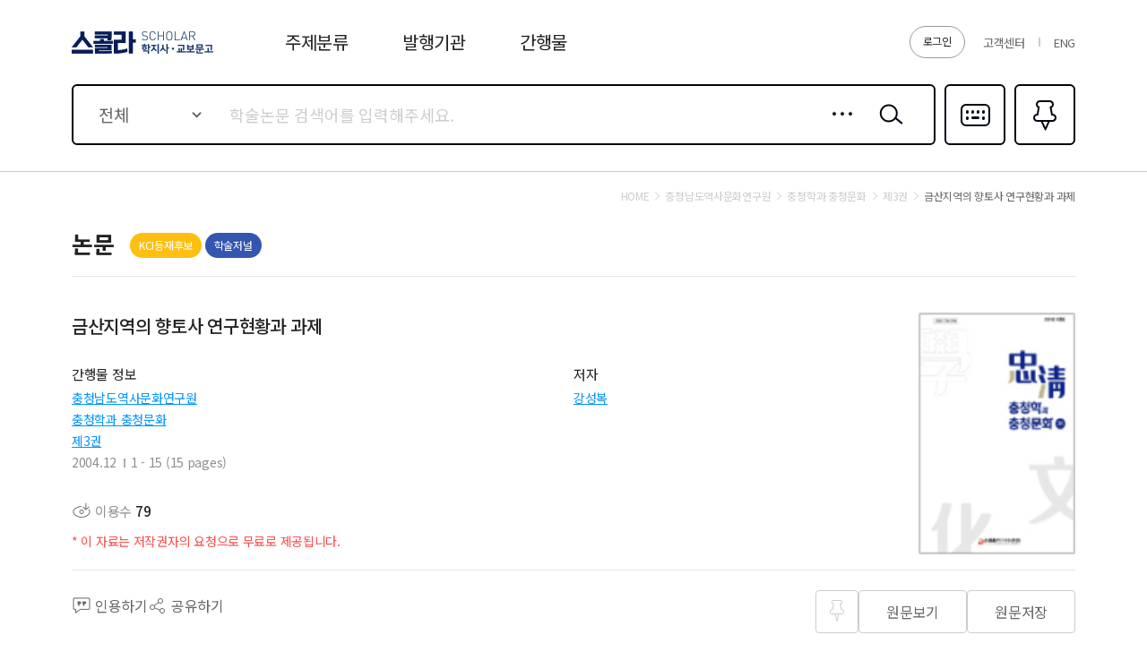

--- FILE ---
content_type: text/html;charset=UTF-8
request_url: https://scholar.kyobobook.co.kr/article/detail/4010028835106
body_size: 45144
content:
<!DOCTYPE html>
<html lang="ko">
    
    
        <head>
             
    <meta charset="utf-8" />
    <!-- Google Tag Manager -->
    <script>
        window.dataLayer = window.dataLayer || [];
        function gfDataLayerPush(obj, event) {
            obj.event = event;
            dataLayer.push(obj);
        }
        dataLayer.push({'is_member': "n"});
    </script>
    <script>
        (function(w,d,s,l,i){w[l]=w[l]||[];w[l].push({'gtm.start':
        new Date().getTime(),event:'gtm.js'});var f=d.getElementsByTagName(s)[0],
        j=d.createElement(s),dl=l!='dataLayer'?'&l='+l:'';j.async=true;j.src=
        'https://www.googletagmanager.com/gtm.js?id='+i+dl;f.parentNode.insertBefore(j,f);
        })(window,document,'script','dataLayer','GTM-5S5SVQT5');
    </script>
    <!-- End Google Tag Manager -->
    
    
        <title>금산지역의 향토사 연구현황과 과제 - 학지사ㆍ교보문고 스콜라 </title>
    
    
	<meta name="viewport" content="user-scalable=no, initial-scale=1, maximum-scale=1, minimum-scale=1, width=device-width, viewport-fit=cover" />
	<!--<meta name="_csrf_token" th:if="${_csrf}" th:content="${_csrf.token}">
    <meta name="_csrf_header" th:if="${_csrf}" th:content="${_csrf.headerName}"/>-->
    <meta name="_csrf_token" content="1">
    <meta name="_csrf_header" content="1"/>

    
	    <meta name="title"           	content="금산지역의 향토사 연구현황과 과제 - 학지사ㆍ교보문고 스콜라 "/>
	    <meta name="description" 		content="금산지역의 향토사 연구현황과 과제 의 이용 수, 등재여부, 발행기관, 저자, 초록, 목차, 참고문헌 등 논문에 관한 다양한 정보 및 관련논문 목록과 논문의 분야별 BEST, NEW 논문 목록을 확인 하실 수 있습니다."/>
	    <meta property="og:title" 		content="금산지역의 향토사 연구현황과 과제 - 학지사ㆍ교보문고 스콜라 "/>
	    <meta property="og:description" content="금산지역의 향토사 연구현황과 과제 의 이용 수, 등재여부, 발행기관, 저자, 초록, 목차, 참고문헌 등 논문에 관한 다양한 정보 및 관련논문 목록과 논문의 분야별 BEST, NEW 논문 목록을 확인 하실 수 있습니다."/>
    
    
    
    
    	<meta property="og:url" 		content="https://scholar.kyobobook.co.kr/article/detail/4010028835106"/>
    	<meta property="og:image" 		content="//contents.kyobobook.co.kr/sra/upload/book_img/161/161930.jpg"/>
    
    <meta name="naver-site-verification" content="976d3ba48603a7e11ddeb7687861794ee26354f2" />
    <meta name="google-site-verification" content="3DN8qdFYHEcKfxIoUiANU4KjL9jPxQzLXUW2qSpMR18" />
    <meta name="google-site-verification" content="rCip-_3f9uJApd80E5CWVxk82vweWNoY_rFy3fopKPY" />
    
    
        <meta property="og:type" content="article">
    
    
    
    <!-- 구글 권장 사이트명 태그 -->
    <meta name="application-name" content="교보문고 스콜라">
    <!-- 구글 권장 사이트명 태그 -->
    
    <meta property="og:site_name" content="교보문고 스콜라">
    <meta property="og:image:width" content="800">
    <meta property="og:image:height" content="400">
    
    
        <meta name="twitter:title" content="금산지역의 향토사 연구현황과 과제 - 학지사ㆍ교보문고 스콜라 ">
        <meta name="twitter:description" content="금산지역의 향토사 연구현황과 과제 의 이용 수, 등재여부, 발행기관, 저자, 초록, 목차, 참고문헌 등 논문에 관한 다양한 정보 및 관련논문 목록과 논문의 분야별 BEST, NEW 논문 목록을 확인 하실 수 있습니다.">
        <meta name="twitter:url" content="https://scholar.kyobobook.co.kr/article/detail/4010028835106">
        <meta name="twitter:card" content="summary">
        <meta name="twitter:image" content="//contents.kyobobook.co.kr/sra/upload/book_img/161/161930.jpg">
    
    
    
    	
    	
    	
    	<meta name="citation_title" content="금산지역의 향토사 연구현황과 과제"/>
    	
    	   <meta name="citation_author" content="강성복"/>
    	
		<meta name="citation_publication_date" content="2004/12"/>
		<meta name="citation_journal_title" content="충청학과 충청문화"/>
		<meta name="citation_issn" content="1738-9348"/>
		<meta name="citation_volume" content="3"/>
		<meta name="citation_issue"/>
		<meta name="citation_doi"/>
		<meta name="citation_firstpage" content="1"/>
		<meta name="citation_lastpage" content="15"/>
		<meta name="citation_abstract_html_url" content="https://scholar.kyobobook.co.kr/article/detail/4010028835106"/>
		<meta name="citation_keywords"/>
		
		<link rel="canonical" href="https://scholar.kyobobook.co.kr/article/detail/4010028835106"/>
		
    
    
    <link rel="shortcut icon" 		href="//contents.kyobobook.co.kr/sra/fo/images/favicon.ico">
    <link rel="apple-touch-icon" 	href="//contents.kyobobook.co.kr/sra/fo/images/ico_152.png" sizes="152x152">
    <link rel="shortcut icon" 	 	href="//contents.kyobobook.co.kr/sra/fo/images/ico_152.png" sizes="152x152" type="image/png">
    

    <link type="text/css" rel="stylesheet" href="//contents.kyobobook.co.kr/sra/fo/css/common.css?v=202201211_3">
    <link type="text/css" rel="stylesheet" href="//contents.kyobobook.co.kr/sra/fo/css/pages.css">
    <link type="text/css" rel="stylesheet" href="//contents.kyobobook.co.kr/sra/fo/css/swiper-bundle.min.css">

    <script type="text/javascript" src="//contents.kyobobook.co.kr/sra/fo/js/jquery-2.2.4.min.js"></script>
    <script type="text/javascript" src="https://developers.kakao.com/sdk/js/kakao.js"></script>
    <script type="text/javascript" src="//contents.kyobobook.co.kr/sra/fo/js/kb.sns.modules.js?v=20220213"></script>
    <script type="text/javascript" src="//contents.kyobobook.co.kr/sra/fo/js/webtoolkit.base64.js"></script>
    <script type="text/javascript" src="//contents.kyobobook.co.kr/sra/fo/js/swiper-bundle.min.js"></script>
    <script type="text/javascript" src="//contents.kyobobook.co.kr/sra/fo/js/ui.js?v=20220213_2"></script>
    <script type="text/javascript" src="//contents.kyobobook.co.kr/sra/fo/js/jquery.cookie.js?v=20220213"></script>
    <script type="text/javascript" src="//contents.kyobobook.co.kr/sra/fo/js/kb.language.modules.js?v=20220213_4"></script>
    <script type="text/javascript" src="//contents.kyobobook.co.kr/sra/fo/js/kb.common.modules.js?v=20220213"></script>
    <script type="text/javascript" src="//contents.kyobobook.co.kr/sra/fo/js/kb.ajax.modules.js?v=20220213"></script>
    <script type="text/javascript" src="//contents.kyobobook.co.kr/sra/fo/js/kb.storage.modules.js?v=20220213"></script>
    <script type="text/javascript" src="//contents.kyobobook.co.kr/sra/fo/js/kb.search.modules.js?v=20220213"></script>
    <script type="text/javascript" src="//contents.kyobobook.co.kr/sra/fo/js/kb.ga.modules.js?v=20220213"></script>
        
    <script type="text/javascript" src="//contents.kyobobook.co.kr/sra/fo/VK/vk_loader.js?vk_layout=US&amp;vk_skin=flat_gray"></script>
    <script type="text/javascript" src="//contents.kyobobook.co.kr/sra/fo/VK/extensions/scriptqueue.js?v=20220213"></script>
    <script type="text/javascript" src="//contents.kyobobook.co.kr/sra/fo/VK/extensions/e.js?v=20220213"></script>
    <script type="text/javascript" src="//contents.kyobobook.co.kr/sra/fo/VK/virtualkeyboard.js?v=20220213"></script>
    <script type="text/javascript" src="//contents.kyobobook.co.kr/sra/fo/VK/layouts/layouts.js?v=20220213"></script>
    
    <script>
    
    var loginYn = "n";
    var loginType = "";
    var loginBizType = "";
    var isAutoLogin = false;
    var autoLoginType = null;
    var isSendLoginGA = "n";
    
    if (loginYn == 'y') {
		 if(isAutoLogin + '' == 'true') { // 자동로그인 일 경우 GA데이터 전송
            _ajax.call({
                option: {
                    url: '/user/autoLoginGAPush'
                    , type: "GET"
                    , beforeSend: function(xhr) {
                        xhr.setRequestHeader($("meta[name='_csrf_header']").attr("content"), $("meta[name='_csrf_token']").attr("content"));
                    }
                },
                done: function(ajaxContext, response, status) {
                     SCHOLAR_GA_SENDER.login.autoLogin.login(response.data.schlrUserName, response.data.schlrEntsDvsnCode, autoLoginType);
                },
                fail: function(ajaxContext, response, txt, e) {
                    console.error(response)
                }
            });
        } else { // 일반로그인 일 경우 GA데이터 전송
			if(isSendLoginGA == 'n') {
	            _ajax.call({
	                option: {
	                    url: '/user/loginGAPush'
	                    , type: "GET"
	                    , beforeSend: function(xhr) {
	                        xhr.setRequestHeader($("meta[name='_csrf_header']").attr("content"), $("meta[name='_csrf_token']").attr("content"));
	                    }
	                },
	                done: function(ajaxContext, response, status) {
	                     SCHOLAR_GA_SENDER.login.pageLogin.login(loginType, response, loginBizType);
	                },
	                fail: function(ajaxContext, response, txt, e) {
	                    console.error(response)
	                }
	            });
			}
		}
	}
       
       var bkLgnArtRd = null; // 북클럽 미연동 웹뷰어 연동 알림창 읽음 여부
    </script>

        </head>
        
            
            
                <body class="subPage">
                    <!-- Google Tag Manager (noscript) -->
                    <noscript>
                        <iframe src="https://www.googletagmanager.com/ns.html?id=GTM-5S5SVQT5" height="0" width="0" style="display:none;visibility:hidden"></iframe>
                    </noscript>
                    <!-- End Google Tag Manager (noscript) -->
                	<div id="MAIN_POPUP_SECTION"></div>
		            <div id="COMMON_POPUP_SECTION"></div>
					<div id="COMMON_POPUP_SECTION2"></div>
                    <div class="container">

                        <!-- s: HEADER -->
                        <header class="header_container">
    <script type="text/javascript" src="//contents.kyobobook.co.kr/sra/fo/js/biz/fragment/header.js?v=20220321"></script>
    <script>
    // IE로 접근 시 Edge로 리다이렉트 처리
    var url = window.location.href;
    var msg = "";
    msg += "스콜라는 Microsoft Edge, Chrome에 최적화 되어있습니다.\n";
    msg += "원할한 사용을 원하시면 Microsoft Edge, Chrome을 권장합니다.\n\n";
    msg += "확인 버튼을 누르면 Edge브라우저로 자동으로 이동됩니다.";
    if(navigator.userAgent.indexOf("Trident") > 0){        
        alert(msg);
        window.location = 'microsoft-edge:' + url;
        setTimeout(function() {
            window.location = 'https://support.microsoft.com/ko-kr/topic/%EC%9D%B4-%EC%9B%B9-%EC%82%AC%EC%9D%B4%ED%8A%B8%EB%8A%94-microsoft-edge%EC%97%90%EC%84%9C-%EB%8D%94-%EC%9E%98-%EC%9E%91%EB%8F%99%ED%95%A9%EB%8B%88%EB%8B%A4-160fa918-d581-4932-9e4e-1075c4713595?ui=ko-kr&rs=ko-kr&ad=kr';
        }, 1);
    }else if(/MSIE \d |Trident.*rv:/.test(navigator.userAgent)){
        alert(msg);
        window.location = 'microsoft-edge:' + url;
        setTimeout(function() {
            window.location = 'https://support.microsoft.com/ko-kr/topic/%EC%9D%B4-%EC%9B%B9-%EC%82%AC%EC%9D%B4%ED%8A%B8%EB%8A%94-microsoft-edge%EC%97%90%EC%84%9C-%EB%8D%94-%EC%9E%98-%EC%9E%91%EB%8F%99%ED%95%A9%EB%8B%88%EB%8B%A4-160fa918-d581-4932-9e4e-1075c4713595?ui=ko-kr&rs=ko-kr&ad=kr';
        }, 1);
    }    
    </script>
    <!-- s: HEADER -->
    <!-- s: 헤.더 -->
    <div class="header_inner">
        <strong class="logo"><a href="javascript:void(0);" onclick="goUrlAfterHash('/main');" data-lang="header_logo_text"></a></strong>
        <!-- s: 서비스영역 -->
        <div class="service_wrap">
            
            
                <a href="javascript:goUrlAfterHash('/user/loginView')" class="btnLogin" id="login" data-lang="header_login"></a>
            
            
            <ul class="etcBox">
               <li class="info"><a href="javascript:void(0);" onclick="goUrlAfterHash('/customer');" data-lang="header_customer"></a></li>

               
                   <li class="global"><a href="javascript:void(0);" onclick="localeGoUrlAfterhash(&#39;/article/detail/4010028835106&#39;,&#39;en&#39;)">ENG</a></li>
               
               

               
            </ul>
        </div>
        <!-- e: 서비스영역 -->
        <!-- s: GNB -->
        <nav class="gnb_wrap">
            <ul>
                <li class="m1"><a href="javascript:void(0);" id="topLayout" data-lang="header_subject"></a></li>
                <li class="m2"><a href="javascript:void(0);" onclick="goUrlAfterHash('/academy');" data-lang="header_academy"></a></li>
                <li class="m3"><a href="javascript:void(0);" onclick="goUrlAfterHash('/journal');" data-lang="header_journal"></a></li>
            </ul>
        </nav>
        <!-- e: GNB -->
    </div>
    <!-- e: 헤더 -->
    
        <!-- s: 검색 -->
        <div class="search_inner">
            <div class="s_inner">
                <!-- s: search -->
                <div class="search_type01">
                    <div class="s_content has">
                        <!-- s: 입력 -->
                        <form autocomplete="off">
<div class="entry_area">
    <div class="selectEntry">
        <label for="searchTarget" class="valTxt"  data-lang="main_search_total">전체</label>
        <select id="searchTarget">
            <option value="total" data-lang="main_search_total">전체</option>
            <option value="productNm"  data-lang="main_search_productNm">논문명</option>
            <option value="authorNm" data-lang="main_search_authorNm">저자명</option>
            <option value="acNm" data-lang="main_search_acNm">발행기관</option>
            <option value="journalNm" data-lang="main_search_journalNm">간행물명</option>
            <option value="bookNm" data-lang="main_search_bookNm">권/호명</option>
            <option value="titleNm" data-lang="main_search_titleNm">주제어</option>
            <option value="absNm" data-lang="main_search_absNm">초록</option>
        </select>
    </div>
    
    <div class="txtEntry"><input type="text" id="mainSearch" data-lang-placeholder="main_search_holder"/><input type="text" value="" style="display: none;"/></div>
    <a href="javascript:void(0);" class="btnIn detail" onclick="layerPopup.show({name: 'detailPopup', seq: '1'});">상세검색</a>
    <button type="button" class="btnIn srh" id="mainSearchBtn" onclick="getTopData.topSearch();">검색</button>
    <div class="open_inner">
        <!-- s: 자동완성 -->
        <div class="openContent auto" style="display:none;" id="mainSearchSection">
            <!-- s: 간행물명 -->
            <div class="a_section s01">
                <em class="a_title">간행물명</em>
                <ul class="a_list" id="MAIN_JOURNAL_SEARCH_ID">
                </ul>
            </div>
            <!-- e: 간행물명 -->
            <!-- s: 논문명 -->
            <div class="a_section s02">
                <em class="a_title">논문명</em>
                <ul class="a_list" id="MAIN_ARTICLE_SEARCH_ID">
                </ul>
            </div>
            <!-- e: 논문명 -->
        </div>
        <!-- e: 자동완성 -->
        <!-- s: 최근검색어 -->
        <div class="openContent recent" id="mainHistoySection">
            <ul class="list" id="REAL_SEARCH_HISORTY_ID">
            </ul>
            <div class="ctrlBox">
                <label class="chkBox02"><input type="checkbox" id="searchSaveBtn"/><span class="c_name" data-lang="main_search_searchSaveBtn">검색어 저장 켜기</span></label>
                <a href="javascript:void(0);" class="btnTxt" onclick="dalAllHistory();" data-lang="main_search_dalAllHistory">최근 검색어 전체 삭제</a>
            </div>
            <p class="nodata" style="display:none;" id="realSearchHistoryNodata" data-lang="main_search_nodata">최근 검색하신 키워드가 없습니다.</p>
            <p class="nodata" style="display:none;" id="realSearchHistoryNodata2"><span data-lang="main_search_off"></span><br/><span data-lang="main_search_off2"></span></p>
        </div>
        <!-- e: 최근검색어 -->
    </div>
</div>
<!-- e: 입력 -->
<a href="javascript:void(0);" class="btnR multi" onclick="layerPopup.show({name: 'languagePopup'});">다국어입력</a>
</form>
<script id="REAL_SEARCH_HISORTY_FORMAT" type="text/html">
	<li><a href="javascript:void(0);" class="ct">((keyword))</a><span class="date">((date))</span><button type="button" class="btnDel historyDel">삭제</button></li>
</script>

<script id="REAL_SEARCH_FORMAT" type="text/html">
	<li><a href="javascript:void(0);">((PUBC_NAME))</a></li>
</script>

<script id="REAL_ARTICLE_SEARCH_FORMAT" type="text/html">
	<li><a href="javascript:void(0);">((ARTL_NAME))</a></li>
</script>
                        <a href="javascript:void(0);" class="btnR fav" onclick="goUrlAfterHash('/article/bookmark');">즐겨찾기<em class="pinCount">0</em></a>
                    </div>
                </div>
                <!-- e: search -->
            </div>
        </div>
    
    <!-- s: subMenu -->
    <div class="subMenu_inner" id="topCategory">
        <!-- To.개발:
            주제분류 클릭시 "subMenu_inner"에 addClass('open');
            닫힘      : "subMenu_inner"
            열림      : "subMenu_inner open"
        -->
        <div class="inner">
            <!-- s: 1뎁스 -->
            <div class="depth01">
                <ul id="TOP_CATEGORY_ID">
                </ul>
                <a href="javascript:void(0);" onclick="goUrlAfterHash('/category');" class="btnAll" data-lang="main_search_total">전체보기</a>
            </div>
            <!-- e: 1뎁스 -->
            <!-- s: 2뎁스 -->
            <div class="depth02">
                <div class="tagList_type04 h01">
                    <ul id="TOP_CATEGORY_SUB_ID">
                    </ul>
                </div>
            </div>
            <!-- e: 2뎁스 -->
        </div>
    </div>
    <!-- e: subMenu -->

    <!-- e: HEADER -->
    <script id="TOP_CATEGORY_FORMAT" type="text/html">
        <li><a href="javascript:void(0);" data-value="((cmdtClstCode))">((cmdtClstName))</a></li>
    </script>

    <script id="TOP_CATEGORY_SUB_FORMAT" type="text/html">
        <li><a href="javascript:void(0);" data-value="((cmdtClstCode))"><span class="in">((cmdtClstName))</span></a></li>
    </script>

    <script>

    /*<![CDATA[*/   
    // 다른 사용자 로그인 중복 로그인
    var faileYn = "";
    if (faileYn == 'Y') {
        var  msg = "It is non service period. Please inquire your institution..";
        msgAlert.show({content:msg});
        ;
    }
    // 자동 로그인시

    var USER_INFO = {};
    if (USER_INFO && USER_INFO.hasOwnProperty('resultCode')) {
        if (USER_INFO.resultCode.indexOf('error.') > -1) {
            msgAlert.show({content:USER_INFO.resultMessage});
            ;

        }
    }
     var gui = "https://scholar.kyobobook.co.kr";
     var mnbrLoginUrl = "https://mmbr.kyobobook.co.kr";
    /*]]>*/

    </script>
</header>
                        <!-- e: HEADER -->

                        <!-- s: BODY -->
                        
	<script type="text/javascript" src="//contents.kyobobook.co.kr/sra/fo/js/biz/article/articleDetail.js?v=20220321"></script>
	<input type="hidden" id="schlrCmdtcode" value="4010028835106">
	<input type="hidden" id="articleKeyword" value="">
	<input type="hidden" id="artCode" value="4010028835106">
	<input type="hidden" id="schlrPoiNum" value="20872">
	<input type="hidden" id="pubcNum" value="3430">
	<input type="hidden" id="pubcVlmNumbNum" value="161930">
	<input type="hidden" id="cmdtClstCode" value="0102">
    <input type="hidden" id="artlNum" value="10645407">
    <input type="hidden" id="serverUrl" value="https://scholar.kyobobook.co.kr">
	<!-- s: BODY -->
	<div class="body_container d_jrn_page">
		<main class="body_inner" id="mainContent">
			<!-- s: 사이트이동경로 -->
			<div class="breadcrumb_type01">
				<a href="javascript:void(0);" onclick="goUrlAfterHash('/main');" class="depth home" data-lang="msg_search_target_home"></a>
				<a href="javascript:void(0)" class="depth" id="academyJournalLink"><span id="academyTitle">충청남도역사문화연구원</span></a>
				<a href="javascript:void(0)" class="depth" id="journalLink"><span id="journalTitle">충청학과 충청문화</span></a>
				<a href="javascript:void(0)" class="depth" id="volumeTopLink"><span id="volumeTitle">제3권</span></a>
				<em class="depth" id="pubTitle">금산지역의 향토사 연구현황과 과제</em>
			</div>
			<!-- e: 사이트이동경로 -->
			
			<div class="header_type01">
                <strong class="title02" data-lang="main_text_asst_artl"></strong>
                
                <div class="labelBox">
                    
                        <span id="REG_INFO_ID">
                        </span>
                    
                    
                        <i class="label_type01 c02">학술저널</i>
                    
                </div>
                
                <div class="rBox">
                    <!-- s: CCL (PC) -->
                    <div class="ccl_area">
                        <span onclick="hmpg()">
                            <span class="ico cc" style="display:none;"></span>
                            <span class="ico by" style="display:none;"></span>
                            <span class="ico nc" style="display:none;"></span>
                            <span class="ico nd" style="display:none;"></span>
                            <span class="ico sa" style="display:none;"></span>
                        </span>
                        <span class="text"></span>
                    </div>
                    <!-- e: CCL (PC) -->
                </div>
            </div>
            
			<!-- s: 논문상세 -->
			<div class="page_type03">

				<!-- s: summary -->
				<section class="summary_section">
					<span id="ARTICLE_ID">
						<div class="prdDetail_type01">
							<div class="p_content">
								<h1 class="overflow_wrap ellipsis">
									<em class="prdTitle overflow_box">금산지역의 향토사 연구현황과 과제</em>
									<p class="subTitle overflow_box"></p>
									<button type="button" class="overflow_btn" data-lang="over_flow_btn"></button>
								</h1>
								<!-- s: CCL (Mobile) -->
                                <div class="ccl_area">
                                    <span class="ico cc" style="display:none;"></span>
                                    <span class="ico by" style="display:none;"></span>
                                    <span class="ico nc" style="display:none;"></span>
                                    <span class="ico nd" style="display:none;"></span>
                                    <span class="ico sa" style="display:none;"></span>
                                </div>
                                <!-- e: CCL (Mobile) -->
                                
                                <div class="info_area">
                                    <div class="col">
                                        <div class="info_title" data-lang="article_detail_journal_info"></div>
                                        <ul class="info_list">
                                            
                                              
                                                <li><a href="javascript:void(0);" class="link01" id="academyLink">충청남도역사문화연구원</a></li>
                                                <li><a href="javascript:void(0);" class="link01" id="pubcLink">충청학과 충청문화</a></li>
                                                <li><a href="javascript:void(0);" class="link01" id="volumeLink">제3권</a></li>
                                            
                                            <li>
                                                
                                                    <div class="item">2004.12</div>
                                                
                                                <div class="item">1 - 15  (15 pages)</div>
                                            </li>
                                            <li>
                                                
                                            </li>
                                        </ul>
                                    </div>
                                    <div class="col">
                                        <div class="info_title" data-lang="article_detail_author"></div>
                                        <dl class="author_list" id="AUTR_NAME_ID">
                                        </dl>
                                        <div class="author_more">
                                            <span id="authorCnt"></span>
                                            <a href="javascript:void(0);" class="btn_type01 h02 c01 author" style="display:none;" data-lang="author_popup_title"></a>
                                        </div>
                                    </div>
                                </div>
                                <div class="btnBox">
                                    <ul>
                                        <li><i class="ico view"><span data-lang="article_use"></span> <strong class="n">79</strong></i></li>
                                        <!--<li><a href="javascript:void(0);" class="ico cited rfrn rfrnBtn"><span data-lang="article_rfrn"></span> <strong class="n" th:text ="${#numbers.formatInteger(result.citedCnt, 0, 'COMMA')}"></strong></a></li>-->
                                    </ul>
                                </div>
                                
                                    
                                    
                                        <div class="bBox">
                                            <div class="full text"><em class="pointc02" data-lang="free_article_msg"></em></div>
                                        </div>
                                    
                                
                            </div>
							<div class="cover">
								
									<img src="//contents.kyobobook.co.kr/sra/upload/book_img/161/161930.jpg" alt="161930.jpg" />
								
								
							</div>
							<!-- s: btnAlign -->
							<div class="btnAlign_type07">
                                <div class="lBox">
                                    <div><a href="javascript:void(0);" class="a ico cmt quotBtn"><span data-lang="article_quotBtn"></span></a></div>
                                    <div><a href="javascript:void(0);" class="a ico share" id="share"><span data-lang="article_share"></span></a></div>
                                </div>
                                <div class="rBox window_box">
                                    <div class="left" id="BOOKMARK_PIN_ID"><button type="button" class="btn_type01 h01 ico_pin addPin">즐겨찾기</button></div>
                                    
                                        
                                            <div><a href="javascript:void(0);" class="btn_type01 h01 c01 pdf" data-lang="article_btn_view">원문보기</a></div>
                                            <div><a href="javascript:void(0);" class="btn_type01 h01 c01 down" data-lang="article_btn_save">원문저장</a></div>
                                        
                                        
                                        
                                            
                                        
                                        
                                    
                                </div>
                                
                            </div>
                            <!-- e: btnAlign -->
						</div>
					</span>
				</section>
				<!-- e: summary -->
				<!-- s: 상세영역 -->
				<div class="detail_content">
				    <!-- s: 키워드 -->
                    <section class="content_inner keyword">
                        <div class="contBox">
                            <p class="cont_title"><span data-lang="article_keyword"></span></p>
                            <!-- s: 태그리스트 -->
                            <div class="tagList_type04 h01">
                                <ul id="KEYWORD_BEST_ID">
                                </ul>
                            </div>
                            <!-- e: 태그리스트 -->
                        </div>
                    </section>
                    <!-- e: 키워드 -->
                    
                    <!-- s: 초록 -->
                    <section class="content_inner abstract">
                        <p class="cont_title"><span data-lang="article_absCntt"></span></p>
                         
                        
                        
                            <div class="contBox">
                                <p class="nodata"><span data-lang="article_nodata_abs"></span></p>
                            </div>
                        
                    </section>
                    <!-- e: 초록 -->
                    
                    <!-- s: 목차 -->
                    <section class="content_inner table">
                        <div class="contBox">
                            <h2 class="cont_title"><span data-lang="article_artlCtntCntt"></span></h2>
                            
                                <p class="cont_txt">1. 머리말</p>
                                <p class="cont_txt">2. 금산지역의 향토사 연구현황과 성과</p>
                                <p class="cont_txt">3. 금산지역의 향토자료 조사실태</p>
                                <p class="cont_txt">4. 향토사연구의 과제와 전망</p>
                                <p class="cont_txt">5. 맺음말</p>
                            
                             
                        </div>
                    </section>
                    <!-- e: 목차 -->
                    
                    <!-- s: 참고문헌 -->
                    <section class="content_inner ref">
                        <div class="contBox overflow_wrap" style="display:none;">
                            <h2 class="cont_title"><span data-lang="article_referencesCnt"></span> <span class="n">(<span id="referencesCnt">0</span>)</span></h2>
                            <!-- s: linkList -->
                            <div class="linkList_type02 overflow_box">
                                <ul id="ARTICLE_REFERENCES_ID">
                                </ul>
                            </div>
                            <!-- e: linkList -->
                            <button type="button" class="overflow_btn" data-lang="over_flow_btn"></button>
                        </div>
                        <div class="contBox">
                            <h2 class="cont_title"><span data-lang="article_referencesCnt"></span> <span class="n">(<span id="referencesCnt">0</span>)</span></h2>
                            <p class="nodata"><span data-lang="article_nodata_refer"></span></p>
                        </div>
                    </section>
                    <!-- e: 참고문헌 -->
                    
                    <!-- s: 수록논문 -->
                    <section class="content_inner contain">
                        <div class="contBox overflow_wrap" style="display:none;">
                            <h2 class="cont_title"><span data-lang="article_record_volume"></span>  <span class="n">(<span id="recordCnt">0</span>)</span></h2>
                            <!-- s: linkList -->
                            <div class="linkList_type02 overflow_box">
                                <ul id="ARTICLE_RECORD_ID">
                                </ul>
                            </div>
                            <!-- e: linkList -->
                            <button type="button" class="overflow_btn" data-lang="over_flow_btn"></button>
                        </div>
                        <div class="contBox">
                            <h2 class="cont_title"><span data-lang="article_record_volume"></span>  <span class="n">(<span id="recordCnt">0</span>)</span></h2>
                            <p class="nodata" ><span data-lang="article_nodata_record"></span></p>
                        </div>
                    </section>
                    <!-- e: 수록논문 -->
                    
                    <!-- s: 추천논문 -->
                    <section class="content_inner relate" id="relationSection" style="display:none;">
                        <div class="contBox">
                            <h2 class="cont_title" data-lang="article_recommend"></h2>
                            <!-- s: productList -->
                            <div class="linkList_type03">
                                <ul id="RELATION_ID">
                                </ul>
                            </div>
                            <!-- e: productList -->
                        </div>
                    </section>
                    <!-- e: 추천논문 -->
                    
                    <!-- s: 최근이용논문 -->
                    <section class="content_inner recent">
                        <div class="contBox" id="dataHistory" style="display:none;">
                            <h2 class="cont_title" data-lang="article_recent_use"></h2>
                            
                            <!-- s: linkList -->
                            <div class="linkList_type03" id="bodyHistory">
                                <ul id="HISTORY_ARTICLE_ID">
                                </ul>
                            </div>
                            <!-- e: linkList -->
                        </div>
                        <div class="contBox" id="nodataHistory" style="display:none;">
                            <h2 class="cont_title" data-lang="article_recent_use"></h2>
                            <p class="nodata" data-lang="article_recent_no"></p>
                        </div>
                    </section>
                    <!-- e: 최근이용논문 -->
                </div>
                
				<!-- s: 플로팅버튼 -->
                <div class="btnFloat_wrap">
                    <!-- s: btnAlign -->
                    <div class="btnAlign_type08">
                        <div class="square" id="BOOKMARK_PIN_ID2"><button type="button" class="btn_type01 h01 ico_pin addPin">즐겨찾기</button></div>
                        
                            
                                <div><a href="javascript:void(0);" class="btn_type01 h01 c01 pdf"><span data-lang="article_btn_view"></span></a></div>
                                <div><a href="javascript:void(0);" class="btn_type01 h01 c01 down"><span data-lang="article_btn_save"></span></a></div>
                            
                            
                        
                        <div class="full"><a href="javascript:void(0);" class="btn_type01 h01 c02 quotBtn"><span data-lang="article_quotBtn"></span></a></div>
                    </div>
                    <!-- e: btnAlign -->
                </div>
                <!-- e: 플로팅버튼 -->

			</div>
			<!-- e: 논문상세 -->

		</main>
	</div>
	
    <script id="BOOKMARK_PIN_FORMAT" type="text/html">
        <button type="button" class="btn_type01 h01 ico_pin addPin ((pinCss))">즐겨찾기</button>
    </script>

    <script id="REG_INFO_FORMAT" type="text/html">
        <span>&nbsp;<i class="label_type01 c01">((registInfmName))</i></span>
    </script>

    <script id="AUTR_NAME_FORMAT" type="text/html">
        <dt class="name"><a href="javascript:void(0);" class="link01">((artlAutrName))</a></dt>
        <dd class="detail">((firsGrpName))</dd>
    </script>
    	
	<script id="KEYWORD_BEST_FORMAT" type="text/html">
		<li><a href="javascript:void(0);" data-value="((poprSrchwCntt))">#((poprSrchwCntt))</a></li>
	</script>

	<script id="HISTORY_ARTICLE_FORMAT" type="text/html">
		<li>
            <div class="prdTitle">
                <a href="javascript:void(0);" class="l_ct">((artlName))</a>
                <button type="button" class="bDel historyDel">삭제</button>
            </div>
            <div class="subBox">
                <span class="sub name">((artlAutrName))</span>
                <span class="sub society">((issuInttName))</span>
                <span class="sub journal">((pubcName)) ((vlmNumbName))</span>
                <span class="sub date">((issuYr)).((issuMnth))</span>
            </div>
        </li>
	</script>

	<script id="RELATION_FORMAT" type="text/html">
		<li class="p_item">
            <div class="prdTitle">
                <a href="javascript:void(0);" class="l_ct">((ARTL_NAME))</a>
                <div class="labelBox">
                    <i class="label_type01 c01" data-script="'((ACAJ_REGIST_HNGL_NAME))' == '' ? $e.remove() : ''">((ACAJ_REGIST_HNGL_NAME))</i>
                </div>
            </div>
            <div class="subBox">
                <span class="sub name">((ARTL_AUTR_CARD_HNGL_NAME))</span>
                <span class="sub society">((ISSU_INTT_NAME))</span>
                <span class="sub journal">((PUBC_NAME)) ((VLM_NUMB_NAME))</span>
                <span class="sub date">((ISSU_DATE))</span>
            </div>
        </li>
	</script>

	<script id="CATEGORY_ARTICLE_FORMAT" type="text/html">
		<div class="p_item">
			<a href="javascript:void(0);" class="product_type02 h01">
				<div class="labelBox">
					<i class="label_type01 c01" data-script="'((registInfmName))' == '' ? $e.remove() : ''">((registInfmName))</i>
				</div>
				<strong class="prdTitle">((artlName))</strong>
				<div class="subBox">
					<div class="in">
						<span class="sub">((artlAutrName))</span>
						<span class="sub">((issuInttName))</span>
						<span class="sub">((vlmNumbName))</span>
					</div>
				</div>
			</a>
		</div>
	</script>



	<script id="ARTICLE_REFERENCES_FORMAT" type="text/html">
		
		<li>
			<span data-script="chageSpanAttr(this, '((artlDtlViewUrladrs))', '((rfrnLtrtUrladrs1))' , '((srvcYsno))');">
	            <span>((autrHnglName)) </span>
	            <span>((issuYr))</span>
	            <span>((artlName))</span>
	            <span>((pubcName))</span>
	            <span>((vlmNumbName))</span>
	            <span>((pageNumStr))</span>
	            <span>((rfrnLtrtUrladrs2))</span>
            </span>
            <span data-script="'((artlDtlViewUrladrs))' == '' || '((artlDtlViewUrladrs))' == 'null' || ( '((artlDtlViewUrladrs))' != '' && '((artlDtlViewUrladrs))' != 'null' && '((srvcYsno))' != 'YES' ) ? $e.remove() : ''">
            	<a href="javascript:window.open('((artlDtlViewUrladrs))');">
            		<img src="/images/logo_scholar03_m.png" style="margin-bottom:3px" width="80px" height="15px" alt="scholar logo">
            	</a>
        	</span>
            <span data-script="'((rfrnLtrtUrladrs1))' == '' ? $e.remove() : ''">
            	<a href="javascript:window.open('((rfrnLtrtUrladrs1))')">
            		<img src="https://assets.crossref.org/logo/crossref-logo-landscape-200.svg" style="margin-bottom:3px" width="60px" height="15px" alt="Crossref logo">
        		</a>
    		</span>
        </li>
	</script>

	<script id="ARTICLE_RECORD_FORMAT" type="text/html">
        <li><a href="javascript:void(0);" data-script="bind.href.blank">((artlName))</a></li>
	</script>
	<script id="scholarArticle-schema" type="application/ld+json"></script>
	<!-- e: BODY -->

                        <!-- e: BODY -->

                        <!-- s: FOOTER -->
                        <footer class="footer_container">
    <div class="footer_inner">
        <!-- s: ifno -->
        <div class="info_wrap">
            <ul class="linkBox">
               	<li><a href="javascript:void(0);" onclick="goUrlAfterHash('/main');" data-lang="footer_info_kb"></a></li>
                <li><a href="javascript:void(0);" onclick="layerPopup.show({name: 'termsPopup'});" data-lang="footer_info_terms"></a></li>
                <li><a class="termsAuth" href="javascript:void(0);" onclick="layerPopup.show({name: 'termsAuthPopup'});" data-lang="footer_termsAuth"></a></li>
                <li><a href="javascript:void(0);" onclick="layerPopup.show({name: 'youthProtecPopup'});" data-lang="footer_youthProtec"></a></li>
                <li><a href="javascript:void(0);" onclick="goUrlAfterHash('/customer/sitemap');" data-lang="footer_sitemap"></a></li>
            </ul>
            <p class="notiTxt" data-lang="footer_notice"></p>
            <div class="infoBox">
                <ul>
                    <li><span data-lang="footer_bn"></span> &nbsp; <span data-lang="footer_kb"></span></li>
                    <li><span data-lang="footer_ceo"></span> &nbsp; <span data-lang="footer_ceoNm"></span></li>
                    <li><span data-lang="footer_adress"></span> &nbsp; <span data-lang="footer_adressNm"></span></li>
                    <li><span data-lang="footer_businessNum"></span> &nbsp; <span data-lang="footer_businessNum2"></span> </li>
                    <li class="break" data-lang="footer_report"></li>
                  <li><span data-lang="footer_reportNm"></span> &nbsp; <span data-lang="footer_reportNm2"></span></li>
                    <li><span data-lang="footer_call"></span> &nbsp; <span data-lang="footer_callNm"></span></li>
                    <li class="break"><span data-lang="footer_email"></span> &nbsp; <span data-lang="footer_emailNm"></span> </li>
                    <li><span data-lang="footer_fax"></span> &nbsp; <span data-lang="footer_faxNum"></span></li>
                </ul>
            </div>
            <p class="copyright" data-lang="footer_copyright"></p> <!-- 220413 br 태그 삭제 -->
        </div>
        <!-- e: ifno -->

        <!-- s: customer -->
        <div class="customer_wrap">
            <strong class="title" style="font-size:18px;color:#ccc;" data-lang="footer_callcenter"></strong>
            
            <a href="tel:070-8807-6002" class="tel" data-lang="footer_centerNum"></a>
            <ul class="linkBox">
                <li><a href="javascript:void(0);" onclick="goUrlAfterHash('/customer/qna');" data-lang="footer_QNA"></a></li>
                <li><a href="javascript:void(0);" onclick="goUrlAfterHash('/customer/partner');" data-lang="footer_inquiry"></a>></a></li>
                <li><a href="javascript:void(0);" onclick="goUrlAfterHash('/customer/trial');" data-lang="footer_trial"></a></li>
            </ul>
            <ul class="infoBox">
              	<li><span class="tit" data-lang="footer_email"></span><span class="ct" data-lang="footer_email2"></span></li>
                <li><span class="tit"><span data-lang="footer_week"></span> &nbsp; <span data-lang="footer_among"></span></span><span class="ct" data-lang="footer_time"></span></li>
                <li><span class="tit" data-lang="footer_breaktime"></span><span class="ct" data-lang="footer_breaktimeNum"></span></li>
                <li><span class="txt" data-lang="footer_text"></span></li>
            </ul>
            
            <!--
            <ul class="infoBox">
                <li><span class="tit" style="width:130px;" data-lang="temp_footer_Institution"></span><span class="ct" data-lang="temp_footer_Institution_val"></span></li>
                <li><span class="tit" style="width:130px;" data-lang="temp_footer_Individual"></span><span class="ct" data-lang="temp_footer_Individual_val"></span></li>
                <li><span class="tit" style="width:130px;" data-lang="temp_footer_Publisher"></span><span class="ct" data-lang="temp_footer_Publisher_val"></span></li>
                <li><span class="tit" data-lang="temp_footer_email"></span><span class="ct" data-lang="temp_footer_email_val"></span></li>
                <li><span class="tit"><span data-lang="temp_footer_work"></span></span><span class="ct" data-lang="temp_footer_work_val"></span></li>
                <li><span class="txt" data-lang="temp_footer_text"></span></li>
            </ul>
            -->
        </div>
        <!-- e: customer -->
    </div>

</footer>
                        <!-- e: FOOTER -->
                    </div>
                    <div class="box">
                        <div class="loading_type01"><p>로딩중</p></div>
                    </div>
                </body>
            
        
    
</html>

--- FILE ---
content_type: application/javascript
request_url: https://contents.kyobobook.co.kr/sra/fo/VK/vk_loader.js?vk_layout=US&vk_skin=flat_gray
body_size: 669
content:
/**
 *  $Id: vk_loader.js,v 1.1 2014/12/01 02:10:55 wdev01 Exp $
 *
 *  Keyboard loader
 *
 *  This software is protected by patent No.2009611147 issued on 20.02.2009 by Russian Federal Service for Intellectual Property Patents and Trademarks.
 *
 *  @author Ilya Lebedev
 *  @copyright 2006-2011 Ilya Lebedev <ilya@lebedev.net>
 *  @version $Rev: 777 $
 *  @lastchange $Author: wdev01 $ $Date: 2014/12/01 02:10:55 $
 */
if(!window.VirtualKeyboard){VirtualKeyboard=new function(){var i=this,I=null;i.show=i.hide=i.toggle=i.attachInput=function(){window.status='VirtualKeyboard is not loaded yet.';if(!I)setTimeout(function(){window.status=''},1000);};i.isOpen=function(){return false};i.isReady=function(){return false}};(function(){var i=(function(_){var c=document.getElementsByTagName('script'),C=new RegExp('^(.*/|)('+_+')([#?]|$)');for(var l=0,e=c.length;l<e;l++){var v=String(c[l].src).match(C);if(v){if(!v[1])v[1]="";if(v[1].match(/^((https?|file|widget)\:\/{2,}|\w:[\\])/))return v[1];if(v[1].indexOf("/")==0)return v[1];var V=document.getElementsByTagName('base');if(V[0]&&V[0].href)return V[0].href+v[1];return(document.location.href.match(/(.*[\/\\])/)[0]+v[1]).replace(/^\/+/,"");}}return null})('vk_loader.js');var I=["extensions/e.js"];for(var l=0,o=I.length;l<o;l++)I[l]=i+I[l];I[l++]=i+'virtualkeyboard.js';I[l]=i+'layouts/layouts.js';if(window.ScriptQueue){ScriptQueue.queue(I);}else{if(!(window.ScriptQueueIncludes instanceof Array))window.ScriptQueueIncludes=[];window.ScriptQueueIncludes=window.ScriptQueueIncludes.concat(I);if(document.body){var O=document.createElement('script');O.type="text/javascript";O.src=i+'extensions/scriptqueue.js';var Q=document.getElementsByTagName("head")[0];Q.appendChild(O);}else{document.write("<scr"+"ipt type=\"text/javascript\" src=\""+i+'extensions/scriptqueue.js'+"\"></scr"+"ipt>");}}})();}
